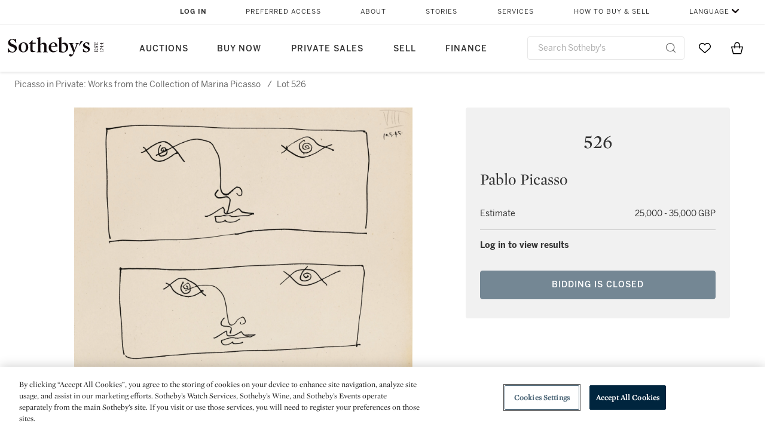

--- FILE ---
content_type: image/svg+xml
request_url: https://sothebys-com.brightspotcdn.com/resource/00000169-4eb2-d078-adfb-6eb2e0750000/styleguide/react/4c497d5e241f3a1723f7.df5b98058a9053940e3c603b71fc8b58.svg
body_size: 1522
content:
<svg xmlns="http://www.w3.org/2000/svg" width="30" height="30" viewBox="0 0 30 30">
    <path fill="#0A0B09" fill-rule="evenodd" d="M15 2.703c4.005 0 4.48.015 6.061.087 1.463.067 2.257.311 2.786.517.7.272 1.2.597 1.724 1.122.525.525.85 1.024 1.122 1.724.206.529.45 1.323.517 2.786.072 1.581.087 2.056.087 6.061s-.015 4.48-.087 6.061c-.067 1.463-.311 2.257-.517 2.786-.272.7-.597 1.2-1.122 1.724a4.647 4.647 0 0 1-1.724 1.122c-.529.206-1.323.45-2.786.517-1.581.072-2.056.087-6.061.087s-4.48-.015-6.061-.087c-1.463-.067-2.257-.311-2.786-.517-.7-.272-1.2-.597-1.724-1.122a4.647 4.647 0 0 1-1.122-1.724c-.206-.529-.45-1.323-.517-2.786-.072-1.581-.087-2.056-.087-6.061s.015-4.48.087-6.061c.067-1.463.311-2.257.517-2.786.272-.7.597-1.2 1.122-1.724a4.648 4.648 0 0 1 1.724-1.122c.529-.206 1.323-.45 2.786-.517 1.581-.072 2.056-.087 6.061-.087M15 0c4.074 0 4.585.017 6.184.09 1.597.073 2.687.327 3.642.698a7.353 7.353 0 0 1 2.656 1.73 7.353 7.353 0 0 1 1.73 2.656c.371.955.625 2.045.698 3.642.073 1.6.09 2.11.09 6.184s-.017 4.585-.09 6.184c-.073 1.597-.327 2.687-.698 3.642a7.353 7.353 0 0 1-1.73 2.656 7.353 7.353 0 0 1-2.656 1.73c-.955.371-2.045.625-3.642.698-1.6.073-2.11.09-6.184.09s-4.585-.017-6.184-.09c-1.597-.073-2.687-.327-3.642-.697a7.353 7.353 0 0 1-2.656-1.73 7.353 7.353 0 0 1-1.73-2.657C.416 23.87.162 22.78.09 21.184.017 19.584 0 19.074 0 15s.017-4.585.09-6.184c.073-1.597.327-2.687.697-3.642a7.353 7.353 0 0 1 1.73-2.656A7.353 7.353 0 0 1 5.175.788C6.13.417 7.22.163 8.816.09 10.416.017 10.926 0 15 0zm0 7.297a7.703 7.703 0 1 0 0 15.406 7.703 7.703 0 0 0 0-15.406zM15 20a5 5 0 1 1 0-10 5 5 0 0 1 0 10zm9.807-13.007a1.8 1.8 0 1 0-3.6 0 1.8 1.8 0 0 0 3.6 0z"/>
</svg>
